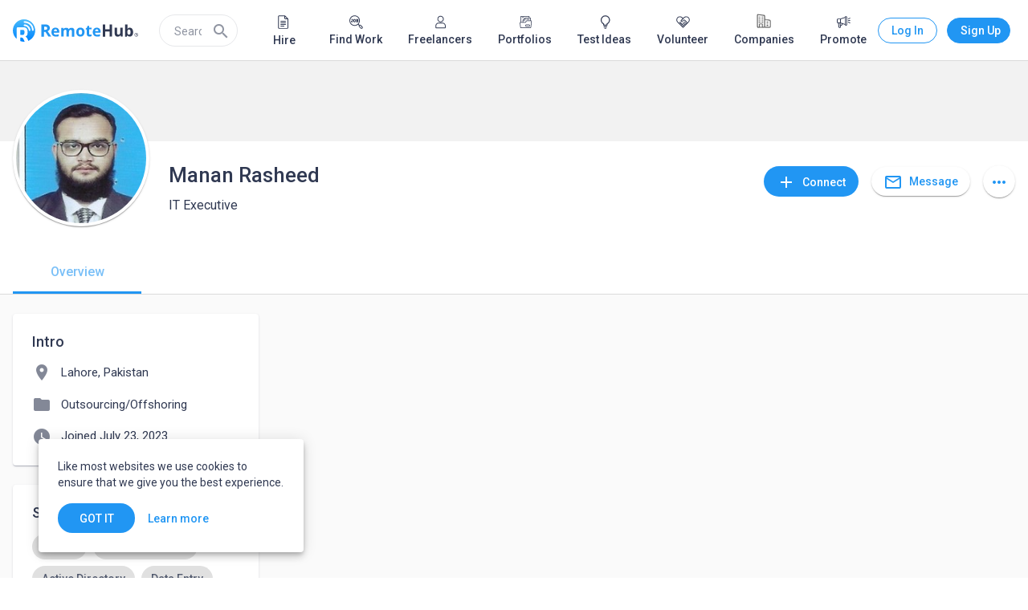

--- FILE ---
content_type: image/svg+xml
request_url: https://static.remotehub.com/smp/assets/covers/user-cover.svg
body_size: 0
content:
<svg xmlns="http://www.w3.org/2000/svg" width="1688" height="91" fill="none" viewBox="0 0 1688 91">
  <path fill="#ACACAC" fill-opacity=".1" d="M0 0h1688v91H0V0z"/>
</svg>


--- FILE ---
content_type: application/javascript
request_url: https://static.remotehub.com/smp/6265.8c1dee69406758da.js
body_size: 8842
content:
"use strict";(self.webpackChunksmp=self.webpackChunksmp||[]).push([[6265],{66305:(R,y,s)=>{s.d(y,{r:()=>_});var h=s(94650);let _=(()=>{class C{transform(m){if(!m||!m.created_at)return"";const g=this.calcDays(m.created_at);return g<1?"Today":1===g?`${g} day ago`:g<=30?`${g} days ago`:g<=61?"1 month ago":g<=365?`${Math.floor(g/31)} months ago`:g<370?(Math.floor(g/365),"1 year ago"):`${Math.floor(g/365)} year ago`}calcDays(m){const g=new Date(m),M=Math.max(0,(new Date).getTime()-g.getTime());return Math.floor(M/864e5)}}return C.\u0275fac=function(m){return new(m||C)},C.\u0275pipe=h.Yjl({name:"postedAgo",type:C,pure:!0}),C})()},66265:(R,y,s)=>{s.d(y,{l:()=>zt});var h=s(24850),_=s(75778),C=s(5154),o=s(73449),m=s(12252),g=s(7585),M=s(73776),O=s(92340),b=s(80156),I=s(95385),u=s(48349),t=s(94650),L=s(32233),v=s(97392),Z=s(11481),P=s(36895),w=s(73546),T=s(77331),E=s(10266),A=s(78007),J=s(28850),k=s(23983),j=s(94456),Q=s(17852),U=s(37571),r=s(87512);let p=(()=>{class e{constructor(){this.EntityStatus=u.A,this.EntityType=g.p,this.ServiceStatus=u.$}get statusEnum(){return this.type===g.p.Job?u.A:u.$}get open(){return this.entity.status===this.statusEnum.Open}get deleted(){return this.entity.status===this.statusEnum.Deleted}get paused(){return this.entity.status===this.statusEnum.Paused}get pending(){return this.entity.status===this.statusEnum.Pending}get closed(){return this.entity.status===this.statusEnum.Closed}get expired(){return this.type===g.p.Job&&this.entity.status===u.A.EXPIRED}get hotJob(){return this.type===g.p.Job&&this.entity.status===u.A.HOTJOB}get underReview(){return this.type===g.p.Job&&this.entity.status===u.A.UnderReview}}return e.\u0275fac=function(n){return new(n||e)},e.\u0275cmp=t.Xpm({type:e,selectors:[["smp-short-status"]],hostVars:16,hostBindings:function(n,i){2&n&&t.ekj("open",i.open)("deleted",i.deleted)("paused",i.paused)("pending",i.pending)("closed",i.closed)("expired",i.expired)("hotjob",i.hotJob)("under-review",i.underReview)},inputs:{entity:"entity",type:"type"},decls:5,vars:5,consts:[[1,"status-state"],[1,"xs",3,"status"],[1,"mat-body-1"]],template:function(n,i){1&n&&(t.TgZ(0,"span",0),t._UZ(1,"smp-entity-icon-status",1),t.TgZ(2,"span",2),t._uU(3),t.ALo(4,"statusLabel"),t.qZA()()),2&n&&(t.xp6(1),t.Q6J("status",i.entity.status),t.xp6(2),t.Oqu(t.xi3(4,2,i.entity,i.type)))},dependencies:[U.Tc,r._],styles:["[_nghost-%COMP%]{display:flex;flex-direction:column}.status-state[_ngcontent-%COMP%]{display:flex;align-items:center}.status-state[_ngcontent-%COMP%]   smp-entity-icon-status[_ngcontent-%COMP%]{margin-right:8px}.status-state[_ngcontent-%COMP%]   span[_ngcontent-%COMP%]{margin:0;line-height:16px}"],changeDetection:0}),e})();var a=s(87396),l=s(68606),f=s(65904),N=s(5917),D=s(64860),q=s(73259),W=s(66305),B=s(59470);function F(e,c){1&e&&(t.TgZ(0,"span",19),t._UZ(1,"mat-icon",20),t._uU(2," Featured"),t.qZA())}function V(e,c){1&e&&(t.TgZ(0,"span",19),t._UZ(1,"mat-icon",21),t._uU(2," Hot Job"),t.qZA())}function K(e,c){if(1&e&&(t.TgZ(0,"div",22)(1,"button",23),t._UZ(2,"mat-icon",24),t.TgZ(3,"span"),t._uU(4,"Apply Now"),t.qZA()()()),2&e){const n=t.oxw();t.xp6(1),t.Q6J("routerLink",n.detailedPageRoute+(null==n.entity?null:n.entity.ident))}}function X(e,c){if(1&e&&(t.TgZ(0,"span",31),t._UZ(1,"smp-short-status",32),t.qZA()),2&e){const n=t.oxw(3);t.xp6(1),t.Q6J("entity",n.entity)("type",n.type)}}function $(e,c){if(1&e&&(t.TgZ(0,"span",34),t._uU(1),t.ALo(2,"i18nPlural"),t.qZA()),2&e){const n=t.oxw(4);t.xp6(1),t.Oqu(t.xi3(2,1,n.entity.applications_count,n.applicationPluralMapping))}}function H(e,c){1&e&&(t.ynx(0),t.YNc(1,$,3,4,"span",33),t.BQk())}function G(e,c){if(1&e&&(t.TgZ(0,"a",10)(1,"span",36),t._uU(2),t.qZA()()),2&e){const n=t.oxw(4);t.Q6J("routerLink",n.detailedPageRoute+(null==n.entity?null:n.entity.ident))("title",n.entity.title),t.uIk("aria-label","View details for "+n.entity.title),t.xp6(2),t.hij("Repost ",n.type===n.entityType.Job?"Job":"Project","")}}function tt(e,c){1&e&&(t.ynx(0),t.YNc(1,G,3,4,"a",35),t.BQk())}function nt(e,c){if(1&e&&(t.TgZ(0,"div",28)(1,"smp-items-separator",29),t.YNc(2,X,2,2,"span",30),t.YNc(3,H,2,0,"ng-container",13),t.YNc(4,tt,2,0,"ng-container",13),t.qZA()()),2&e){const n=t.oxw(2);t.xp6(3),t.Q6J("ngIf",(null==n.entity.application_type?null:n.entity.application_type.type.id)===n.applicationTypes.OnRemoteHub&&(null==n.entity?null:n.entity.applications_count)&&n.entity.applications_count>=0),t.xp6(1),t.Q6J("ngIf",n.entity.status===n.entityStatus.Closed)}}function et(e,c){if(1&e&&t._UZ(0,"smp-promotions-button",37),2&e){const n=t.oxw(2);t.Q6J("job",n.entity)}}function ot(e,c){if(1&e&&(t.TgZ(0,"div",25),t.YNc(1,nt,5,2,"div",26),t.YNc(2,et,1,1,"smp-promotions-button",27),t.qZA()),2&e){const n=t.oxw();t.ekj("with-owner-info",n.showOwnerInfo),t.xp6(1),t.Q6J("ngIf",n.showOwnerInfo),t.xp6(1),t.Q6J("ngIf",n.entity.details&&n.entity.details.type.id!==n.freelanceType&&n.entity.status===n.entityStatus.Open&&n.isEntityOwner&&!n.isLanding)}}function it(e,c){if(1&e&&t._UZ(0,"smp-cover-preview",38),2&e){const n=t.oxw();t.Q6J("imageFile",null==n.entity?null:n.entity.cover_photo)("thumbSize",n.coverThumb.XS)("thumbSizeXs",n.coverThumb.SM)}}function at(e,c){if(1&e&&t._UZ(0,"smp-cover-preview",39),2&e){const n=t.oxw();t.Q6J("imageFile",null==n.entity?null:n.entity.cover_photo)("thumbSize",n.coverThumb.XS)("thumbSizeXs",n.coverThumb.SM)}}function ct(e,c){if(1&e&&(t.TgZ(0,"span",41),t._uU(1),t.qZA()),2&e){const n=t.oxw(2);t.xp6(1),t.Oqu(n.entity.category.name)}}function st(e,c){1&e&&(t.ynx(0),t.YNc(1,ct,2,1,"span",40),t.BQk())}function rt(e,c){if(1&e&&(t.TgZ(0,"span",43),t._uU(1),t.qZA()),2&e){const n=t.oxw().ngIf;t.xp6(1),t.hij("",n," ")}}function gt(e,c){1&e&&(t.ynx(0),t.YNc(1,rt,2,1,"span",42),t.BQk())}function lt(e,c){if(1&e&&(t.TgZ(0,"span",43),t._uU(1),t.ALo(2,"postedAgo"),t.qZA()),2&e){const n=t.oxw(2);t.ekj("in-main",n.inMain&&n.getPageWidth()>640),t.xp6(1),t.hij(" ",t.lcZ(2,3,n.entity)," ")}}function pt(e,c){1&e&&(t.ynx(0),t.YNc(1,lt,3,5,"span",44),t.BQk())}function _t(e,c){if(1&e&&(t.TgZ(0,"span",43),t._uU(1),t.ALo(2,"postedAgo"),t.qZA()),2&e){const n=t.oxw();t.xp6(1),t.Oqu(t.lcZ(2,1,n.entity))}}function mt(e,c){if(1&e&&(t.TgZ(0,"div",45),t._uU(1),t.qZA()),2&e){const n=t.oxw();t.xp6(1),t.hij(" ",n.entity.description,"")}}function dt(e,c){if(1&e&&t.GkF(0,7),2&e){t.oxw();const n=t.MAs(31);t.Q6J("ngTemplateOutlet",n)}}function ut(e,c){1&e&&t._UZ(0,"mat-icon",61)}const Ct=function(e,c){return{"with-cover":e,"sliding-title-active":c}};function Ot(e,c){if(1&e&&(t.TgZ(0,"div",57)(1,"a",58),t.ALo(2,"accountNavigation"),t.TgZ(3,"span",9),t._uU(4),t.qZA(),t.TgZ(5,"span",59),t.ALo(6,"shortAccount"),t.ALo(7,"shortAccount"),t._uU(8),t.ALo(9,"shortAccount"),t.YNc(10,ut,1,0,"mat-icon",60),t.qZA()()()),2&e){const n=t.oxw(2);let i,d,x;t.ekj("in-main",n.inMain),t.xp6(1),t.Q6J("routerLink",t.lcZ(2,10,n.entity.creator_account)),t.xp6(3),t.hij("View details for ",n.entity.title,""),t.xp6(1),t.ekj("in-main",n.inMain&&n.getPageWidth()>640),t.Q6J("title",null==(i=t.lcZ(6,12,n.entity.creator_account))?null:i.display_name)("ngClass",t.WLB(18,Ct,!!n.entity.cover_photo,(null==(d=t.lcZ(7,14,n.entity.creator_account))?null:d.display_name.length)>18&&n.inMain&&n.getPageWidth()>640)),t.xp6(3),t.hij(" ",null==(x=t.lcZ(9,16,n.entity.creator_account))?null:x.display_name," "),t.xp6(2),t.Q6J("ngIf",n.entity.creator_account.is_verified)}}function Pt(e,c){if(1&e&&t._UZ(0,"smp-short-rating",65),2&e){const n=t.oxw(3);t.Q6J("ratings",n.entity.creator_account.ratings)}}function ft(e,c){if(1&e&&(t.TgZ(0,"div",62)(1,"a",10)(2,"span",9),t._uU(3),t.qZA(),t.TgZ(4,"div",63),t._uU(5),t.qZA()(),t.YNc(6,Pt,1,1,"smp-short-rating",64),t.qZA()),2&e){const n=t.oxw(2);t.ekj("in-main",n.inMain),t.xp6(1),t.ekj("sliding-title-active",n.entity.title.length>18),t.Q6J("routerLink",n.detailedPageRoute+(null==n.entity?null:n.entity.ident))("title",n.entity.title),t.xp6(2),t.hij("View details for ",n.entity.title,""),t.xp6(1),t.ekj("in-main",n.inMain),t.xp6(1),t.Oqu(n.entity.title),t.xp6(1),t.Q6J("ngIf",n.entity.creator_account.ratings&&!n.isJobCarousel&&n.entity.creator_account.ratings.average)}}function Mt(e,c){1&e&&t._UZ(0,"mat-icon",70)}const Y=function(e){return{"with-cover":e}};function ht(e,c){if(1&e&&(t.TgZ(0,"div",66)(1,"a",67),t.ALo(2,"accountNavigation"),t.TgZ(3,"span",68),t._uU(4),t.ALo(5,"shortAccount"),t.qZA(),t.YNc(6,Mt,1,0,"mat-icon",69),t.qZA()()),2&e){const n=t.oxw(2);let i;t.ekj("in-main",n.inMain),t.xp6(1),t.Q6J("routerLink",t.lcZ(2,8,n.entity.creator_account)),t.xp6(2),t.ekj("in-main",n.inMain),t.Q6J("ngClass",t.VKq(12,Y,!!n.entity.cover_photo)),t.xp6(1),t.hij(" ",null==(i=t.lcZ(5,10,n.entity.creator_account))?null:i.display_name," "),t.xp6(2),t.Q6J("ngIf",n.entity.creator_account.is_verified)}}function yt(e,c){if(1&e&&t._UZ(0,"smp-short-rating",65),2&e){const n=t.oxw(3);t.Q6J("ratings",n.entity.creator_account.ratings)}}function xt(e,c){if(1&e&&(t.TgZ(0,"div",62)(1,"a",10)(2,"span",9),t._uU(3),t.qZA(),t.TgZ(4,"div",63),t._uU(5),t.qZA()(),t.YNc(6,yt,1,1,"smp-short-rating",64),t.qZA()),2&e){const n=t.oxw(2);t.xp6(1),t.Q6J("routerLink",n.detailedPageRoute+(null==n.entity?null:n.entity.ident))("title",n.entity.title),t.xp6(2),t.hij("View details for ",n.entity.title,""),t.xp6(2),t.Oqu(n.entity.title),t.xp6(1),t.Q6J("ngIf",n.entity.creator_account.ratings&&!n.isJobCarousel&&n.entity.creator_account.ratings.average)}}function vt(e,c){1&e&&t._UZ(0,"mat-icon",61)}function wt(e,c){if(1&e&&(t.TgZ(0,"div",66)(1,"a",47),t.ALo(2,"accountNavigation"),t.TgZ(3,"span",68),t._uU(4),t.ALo(5,"shortAccount"),t.qZA()(),t.YNc(6,vt,1,0,"mat-icon",60),t.qZA()),2&e){const n=t.oxw(2);let i;t.xp6(1),t.Q6J("routerLink",t.lcZ(2,4,n.entity.creator_account)),t.xp6(2),t.Q6J("ngClass",t.VKq(8,Y,!!n.entity.cover_photo)),t.xp6(1),t.hij(" ",null==(i=t.lcZ(5,6,n.entity.creator_account))?null:i.display_name," "),t.xp6(2),t.Q6J("ngIf",n.entity.creator_account.is_verified)}}function Tt(e,c){if(1&e&&t._UZ(0,"smp-short-rating",65),2&e){const n=t.oxw(3);t.Q6J("ratings",n.entity.creator_account.ratings)}}function bt(e,c){if(1&e&&(t.TgZ(0,"div",62)(1,"a",10)(2,"span",9),t._uU(3),t.qZA(),t.TgZ(4,"div",63),t._uU(5),t.qZA()(),t.YNc(6,Tt,1,1,"smp-short-rating",64),t.qZA()),2&e){const n=t.oxw(2);t.ekj("in-main",n.inMain),t.xp6(1),t.ekj("sliding-title-active",n.entity.title.length>18),t.Q6J("routerLink",n.detailedPageRoute+(null==n.entity?null:n.entity.ident))("title",n.entity.title),t.xp6(2),t.hij("View details for ",n.entity.title,""),t.xp6(1),t.ekj("in-main",n.inMain),t.xp6(1),t.Oqu(n.entity.title),t.xp6(1),t.Q6J("ngIf",n.entity.creator_account.ratings&&!n.isJobCarousel&&n.entity.creator_account.ratings.average)}}function It(e,c){if(1&e&&t._UZ(0,"smp-promotions-button",37),2&e){const n=t.oxw(2);t.Q6J("job",n.entity)}}function Lt(e,c){if(1&e&&(t.TgZ(0,"div",46)(1,"a",47),t.ALo(2,"accountNavigation"),t._UZ(3,"smp-avatar-preview",48),t.ALo(4,"defaultAvatar"),t.qZA(),t.TgZ(5,"div",49),t.YNc(6,Ot,11,21,"div",50),t.YNc(7,ft,7,11,"div",51),t.YNc(8,ht,7,14,"div",52),t.qZA()(),t.YNc(9,xt,7,5,"div",53),t.YNc(10,wt,7,10,"div",54),t.YNc(11,bt,7,11,"div",51),t.TgZ(12,"div",55),t._UZ(13,"smp-landings-entity-type-info",56),t.YNc(14,It,1,1,"smp-promotions-button",27),t.qZA()),2&e){const n=t.oxw();t.xp6(1),t.Q6J("routerLink",t.lcZ(2,12,n.entity.creator_account)),t.xp6(2),t.Q6J("imageFile",n.entity.creator_account.type===n.accountType.Company?n.entity.creator_account.avatar:null)("thumbSize",n.avatarThumbSize)("defaultImagePath",t.lcZ(4,14,n.entity.creator_account)),t.xp6(3),t.Q6J("ngIf",n.inMain&&n.getPageWidth()>640),t.xp6(1),t.Q6J("ngIf",n.getPageWidth()>640&&!n.inMain),t.xp6(1),t.Q6J("ngIf",!n.inMain&&n.getPageWidth()>640),t.xp6(1),t.Q6J("ngIf",n.getPageWidth()<=640),t.xp6(1),t.Q6J("ngIf",n.getPageWidth()<=640),t.xp6(1),t.Q6J("ngIf",n.getPageWidth()>640&&n.inMain),t.xp6(2),t.Q6J("entity",n.entity),t.xp6(1),t.Q6J("ngIf",n.entity.details&&n.entity.details.type.id!==n.freelanceType&&n.entity.status===n.entityStatus.Open&&n.isEntityOwner&&n.isLanding)}}function Zt(e,c){}const z=function(e){return{item:e}};function Et(e,c){if(1&e&&(t.ynx(0),t.YNc(1,Zt,0,0,"ng-template",74),t.BQk()),2&e){const n=c.$implicit,i=c.last,d=t.oxw(3);t.xp6(1),t.Q6J("ngTemplateOutlet",i?d.lastSkill:d.skill)("ngTemplateOutletContext",t.VKq(2,z,n))}}function At(e,c){if(1&e&&(t.TgZ(0,"mat-chip-list",72),t.YNc(1,Et,2,4,"ng-container",73),t.ALo(2,"slice"),t.qZA()),2&e){const n=t.oxw(2);t.xp6(1),t.Q6J("ngForOf",t.Dn7(2,1,n.entity.skills,0,n.skillsCount))}}function Jt(e,c){if(1&e&&t.YNc(0,At,3,5,"mat-chip-list",71),2&e){const n=t.oxw();t.Q6J("ngIf",!n.isJobCarousel)}}const kt=function(e){return{skills:e}};function jt(e,c){if(1&e&&(t.TgZ(0,"a",76)(1,"span",34),t._uU(2),t.qZA()()),2&e){const n=c.item,i=t.oxw(2);t.Q6J("routerLink",i.baseSkillRoute)("title",n.name)("queryParams",t.VKq(4,kt,n.id)),t.xp6(2),t.Oqu(n.name)}}function Qt(e,c){1&e&&t.YNc(0,jt,3,6,"ng-template",null,75,t.W1O)}function Ut(e,c){1&e&&t.GkF(0)}function Nt(e,c){if(1&e&&(t.TgZ(0,"a",81),t._uU(1),t.qZA()),2&e){const n=t.oxw(3);t.Q6J("routerLink",n.detailedPageRoute+(null==n.entity?null:n.entity.id)),t.xp6(1),t.hij(" +",n.entity.skills.length-n.skillsCount," ")}}function St(e,c){if(1&e&&(t.TgZ(0,"span",78),t.YNc(1,Ut,1,0,"ng-container",79),t.YNc(2,Nt,2,2,"a",80),t.qZA()),2&e){const n=c.item,i=t.oxw(2);t.xp6(1),t.Q6J("ngTemplateOutlet",i.skill)("ngTemplateOutletContext",t.VKq(3,z,n)),t.xp6(1),t.Q6J("ngIf",i.entity.skills.length-i.skillsCount>0)}}function Rt(e,c){1&e&&t.YNc(0,St,3,5,"ng-template",null,77,t.W1O)}const Yt=function(e){return{"job-carousel":e}};let zt=(()=>{class e{constructor(n,i,d){this.media=n,this.iconRegistry=i,this.sanitizer=d,this.avatarThumbSize=o.ad.MD,this.skillsCount=3,this.coverThumb=o.M4,this.entityType=g.p,this.accountType=b.EH,this.entityStatus=u.A,this.applicationPluralMapping=I.Jb.get(g.p.Application),this.applicationTypes=M.wW,this.freelanceType=M.U.Freelance,this.showOwnerInfo=!1,this.isEntityOwner=!1,this.isLanding=!1,this.isJobCarousel=!1,this.showButton=!1,this.inMain=!1,this.isInJobs=!1}getPageWidth(){return typeof window<"u"?window.innerWidth:0}ngOnInit(){this.isNotXs$=this.getIsXsMediaStream(),this.registerIcons()}getIsXsMediaStream(){return this.media.asObservable().pipe((0,h.U)(([n])=>n.mqAlias),(0,_.x)(),(0,h.U)(n=>n!==m.w.xs),(0,C.d)(1))}isLessThanSixMonths(n){if(!n)return!1;const i=new Date(n),d=new Date,x=d.getTime()-i.getTime(),S=x<=15552e6;return console.log("resultresult",S),console.log("createdAt:",n,"| created:",i,"| now:",d,"| diffMs:",x,"| <= sixMonthsMs ?",S),S}registerIcons(){this.iconRegistry.addSvgIcon("flash",this.sanitizer.bypassSecurityTrustResourceUrl(`${O.N.deployUrl}assets/icons/flash.svg`)),this.iconRegistry.addSvgIcon("flash_w",this.sanitizer.bypassSecurityTrustResourceUrl(`${O.N.deployUrl}assets/icons/flash_w.svg`)),this.iconRegistry.addSvgIcon("fire",this.sanitizer.bypassSecurityTrustResourceUrl(`${O.N.deployUrl}assets/icons/fire.svg`)),this.iconRegistry.addSvgIcon("vp_icon",this.sanitizer.bypassSecurityTrustResourceUrl(`${O.N.deployUrl}assets/icons/volunteering-icon.svg`)),this.iconRegistry.addSvgIcon("job_type_icon",this.sanitizer.bypassSecurityTrustResourceUrl(`${O.N.deployUrl}assets/icons/jobs-icon-3.svg`))}isFeaturedJob(n){return!(!n?.tags?.includes("featured")||"jobs"!==location.pathname.split("/")[1])}isHotJob(n){return!1}}return e.\u0275fac=function(n){return new(n||e)(t.Y36(L.u0),t.Y36(v.jv),t.Y36(Z.H7))},e.\u0275cmp=t.Xpm({type:e,selectors:[["smp-landings-entity"]],inputs:{entity:"entity",type:"type",baseSkillRoute:"baseSkillRoute",detailedPageRoute:"detailedPageRoute",showOwnerInfo:"showOwnerInfo",isEntityOwner:"isEntityOwner",isLanding:"isLanding",isJobCarousel:"isJobCarousel",showButton:"showButton",inMain:"inMain",isInJobs:"isInJobs"},decls:34,vars:30,consts:[[3,"ngClass"],[1,"tags-container"],["class","featured-item",4,"ngIf"],["class","button-container",4,"ngIf"],["class","header",3,"with-owner-info",4,"ngIf"],["class","xs","data-sat-id","landings-entity-cover","imageAltText","Cover Picture",3,"imageFile","thumbSize","thumbSizeXs",4,"ngIf"],[1,"creator-container"],[3,"ngTemplateOutlet"],["class","gt-xs","data-sat-id","landings-entity-cover","imageAltText","Cover Picture",3,"imageFile","thumbSize","thumbSizeXs",4,"ngIf"],[1,"visually-hidden"],[1,"entity-detailed-link",3,"routerLink","title"],[1,"header-container"],["size","4px","delimiterIndent","8px",1,"header-info"],[4,"ngIf"],["class","muted fs15",4,"ngIf"],["class","description fs15","data-sat-id","landings-entity-description",4,"ngIf"],[3,"ngTemplateOutlet",4,"ngIf"],["creator",""],["skills",""],[1,"featured-item"],["svgIcon","flash"],["svgIcon","fire"],[1,"button-container"],[1,"btn",3,"routerLink"],["svgIcon","flash_w"],[1,"header"],["class","owner-info",4,"ngIf"],[3,"job",4,"ngIf"],[1,"owner-info"],["size","4px","delimiterIndent","8px"],["class","status-state",4,"smpItemToSeparate"],[1,"status-state"],[3,"entity","type"],["class","muted",4,"smpItemToSeparate"],[1,"muted"],["class","entity-detailed-link",3,"routerLink","title",4,"smpItemToSeparate"],[1,"primary"],[3,"job"],["data-sat-id","landings-entity-cover","imageAltText","Cover Picture",1,"xs",3,"imageFile","thumbSize","thumbSizeXs"],["data-sat-id","landings-entity-cover","imageAltText","Cover Picture",1,"gt-xs",3,"imageFile","thumbSize","thumbSizeXs"],["class","muted fs15","data-sat-id","landings-entity-category",4,"smpItemToSeparate"],["data-sat-id","landings-entity-category",1,"muted","fs15"],["class","muted fs15",4,"smpItemToSeparate"],[1,"muted","fs15"],["class","muted fs15",3,"in-main",4,"smpItemToSeparate"],["data-sat-id","landings-entity-description",1,"description","fs15"],["data-sat-id","landings-entity-creator",1,"creator-info"],[3,"routerLink"],["imageAltText","User avatar",3,"imageFile","thumbSize","defaultImagePath"],[1,"flex"],["class","account-name-row","style","margin-bottom: 12px;",3,"in-main",4,"ngIf"],["class","account-name-container",3,"in-main",4,"ngIf"],["class","account-name-row",3,"in-main",4,"ngIf"],["class","account-name-container",4,"ngIf"],["class","account-name-row",4,"ngIf"],[1,"type-info-container"],[3,"entity"],[1,"account-name-row",2,"margin-bottom","12px"],[1,"account-link",3,"routerLink"],[1,"account-name","mat-body-2","fs15",3,"title","ngClass"],["matTooltip","Verified","color","primary","class","verified","svgIcon","verified",4,"ngIf"],["matTooltip","Verified","color","primary","svgIcon","verified",1,"verified"],[1,"account-name-container"],["data-sat-id","landings-entity-title",1,"title","primary"],[3,"ratings",4,"ngIf"],[3,"ratings"],[1,"account-name-row"],[1,"sub-title-card",3,"routerLink"],[1,"account-name","mat-body-2","fs15","custom",3,"ngClass"],["matTooltip","Verified","color","primary","class","verified custom-mat","svgIcon","verified",4,"ngIf"],["matTooltip","Verified","color","primary","svgIcon","verified",1,"verified","custom-mat"],["class","skills","data-sat-id","landings-entity-skills",4,"ngIf"],["data-sat-id","landings-entity-skills",1,"skills"],[4,"ngFor","ngForOf"],[3,"ngTemplateOutlet","ngTemplateOutletContext"],["skill",""],["mat-chip","",3,"routerLink","title","queryParams"],["lastSkill",""],[1,"last-skill-container"],[4,"ngTemplateOutlet","ngTemplateOutletContext"],["mat-basic-chip","","disabled","","class","muted",3,"routerLink",4,"ngIf"],["mat-basic-chip","","disabled","",1,"muted",3,"routerLink"]],template:function(n,i){if(1&n&&(t.TgZ(0,"mat-card",0)(1,"div",1),t.YNc(2,F,3,0,"span",2),t.YNc(3,V,3,0,"span",2),t.qZA(),t.TgZ(4,"mat-card-content"),t.YNc(5,K,5,1,"div",3),t.YNc(6,ot,3,4,"div",4),t.YNc(7,it,1,3,"smp-cover-preview",5),t.TgZ(8,"div",6)(9,"div"),t.GkF(10,7),t.qZA(),t.YNc(11,at,1,3,"smp-cover-preview",8),t.qZA(),t.TgZ(12,"span",9),t._uU(13),t.qZA(),t.TgZ(14,"a",10)(15,"span",9),t._uU(16),t.qZA(),t.TgZ(17,"div",11)(18,"div")(19,"smp-items-separator",12),t.YNc(20,st,2,0,"ng-container",13),t.ALo(21,"async"),t.YNc(22,gt,2,0,"ng-container",13),t.ALo(23,"shortJobPrice"),t.YNc(24,pt,2,0,"ng-container",13),t.qZA(),t.YNc(25,_t,3,3,"span",14),t.qZA()(),t.YNc(26,mt,2,1,"div",15),t.qZA(),t.YNc(27,dt,1,1,"ng-container",16),t.qZA()(),t.YNc(28,Lt,15,16,"ng-template",null,17,t.W1O),t.YNc(30,Jt,1,1,"ng-template",null,18,t.W1O),t.YNc(32,Qt,2,0,null,13),t.YNc(33,Rt,2,0,null,13)),2&n){const d=t.MAs(29);t.ekj("in-main",i.inMain&&i.getPageWidth()>640),t.Q6J("ngClass",t.VKq(28,Yt,i.isJobCarousel)),t.xp6(2),t.Q6J("ngIf",i.isFeaturedJob(i.entity)&&i.isInJobs),t.xp6(1),t.Q6J("ngIf",i.isHotJob(i.entity)&&!i.inMain),t.xp6(2),t.Q6J("ngIf",i.showButton),t.xp6(1),t.Q6J("ngIf",i.entity.details&&i.entity.details.type.id!==i.freelanceType&&i.entity.status===i.entityStatus.Open&&i.isEntityOwner&&!i.isLanding||i.showOwnerInfo),t.xp6(1),t.Q6J("ngIf",null==i.entity?null:i.entity.cover_photo),t.xp6(3),t.Q6J("ngTemplateOutlet",d),t.xp6(1),t.Q6J("ngIf",null==i.entity?null:i.entity.cover_photo),t.xp6(2),t.hij("View details for ",i.entity.title,""),t.xp6(1),t.Q6J("routerLink",i.detailedPageRoute+(null==i.entity?null:i.entity.ident))("title",i.entity.title),t.xp6(2),t.hij("View details for ",i.entity.title,""),t.xp6(3),t.ekj("in-main",i.inMain&&i.getPageWidth()>640),t.xp6(1),t.Q6J("ngIf",i.type===i.entityType.VolunteerProject||t.lcZ(21,24,i.isNotXs$)),t.xp6(2),t.Q6J("ngIf",i.type===i.entityType.Job&&t.lcZ(23,26,i.entity)),t.xp6(2),t.Q6J("ngIf",i.isLessThanSixMonths(i.entity.created_at)),t.xp6(1),t.Q6J("ngIf",i.inMain&&i.getPageWidth()>640),t.xp6(1),t.Q6J("ngIf",!i.isJobCarousel),t.xp6(1),t.Q6J("ngIf",null==i.entity.skills?null:i.entity.skills.length),t.xp6(5),t.Q6J("ngIf",!i.isJobCarousel),t.xp6(1),t.Q6J("ngIf",!i.isJobCarousel)}},dependencies:[P.mk,P.sg,P.O5,P.tP,v.Hw,w.a8,w.dn,T.qn,T.HS,E.gM,A.J,J.v,k.A,j.r,Q.v,p,a.rH,a.yS,l.C,f.g,P.Ov,P.OU,P.Gx,N.h,D.J,q.w,W.r,B.x],styles:["@media (max-width: 599.9px){[_nghost-%COMP%]   .gt-xs[_ngcontent-%COMP%]{display:none}}@media (min-width: 600px){[_nghost-%COMP%]   .gt-xs[_ngcontent-%COMP%]{display:block}}@media (min-width: 0) and (max-width: 599.9px){[_nghost-%COMP%]   .xs[_ngcontent-%COMP%]{display:block}}@media (min-width: 600px){[_nghost-%COMP%]   .xs[_ngcontent-%COMP%]{display:none}}[_nghost-%COMP%]{-moz-user-select:none;user-select:none;-webkit-user-select:none}[_nghost-%COMP%]   mat-card[_ngcontent-%COMP%]{padding:24px}[_nghost-%COMP%]   mat-card.in-main[_ngcontent-%COMP%]{height:233px}[_nghost-%COMP%]   mat-card[_ngcontent-%COMP%]   .visually-hidden[_ngcontent-%COMP%]{position:absolute!important;height:1px;width:1px;overflow:hidden;clip:rect(1px,1px,1px,1px);white-space:nowrap}[_nghost-%COMP%]   mat-card[_ngcontent-%COMP%]   .tags-container[_ngcontent-%COMP%]{display:flex;justify-content:center;align-items:center;position:absolute;right:5px;top:0;z-index:1;gap:8px}[_nghost-%COMP%]   mat-card[_ngcontent-%COMP%]   .tags-container[_ngcontent-%COMP%]   .featured-item[_ngcontent-%COMP%]{color:#2196f3;border-radius:0 0 10px 10px;padding:5px 10px;font-size:12px;text-transform:uppercase;margin-right:35px}[_nghost-%COMP%]   mat-card[_ngcontent-%COMP%]   .tags-container[_ngcontent-%COMP%]   .featured-item[_ngcontent-%COMP%]   .mat-icon[_ngcontent-%COMP%]{width:12px;height:12px;margin-bottom:-2px}[_nghost-%COMP%]   mat-card[_ngcontent-%COMP%]   mat-card-content[_ngcontent-%COMP%]   .button-container[_ngcontent-%COMP%]{left:65%;display:flex;justify-content:end;position:absolute}@media (max-width: 640px){[_nghost-%COMP%]   mat-card[_ngcontent-%COMP%]   mat-card-content[_ngcontent-%COMP%]   .button-container[_ngcontent-%COMP%]{left:55%}}[_nghost-%COMP%]   mat-card[_ngcontent-%COMP%]   mat-card-content[_ngcontent-%COMP%]   .button-container[_ngcontent-%COMP%]   .btn[_ngcontent-%COMP%]{cursor:pointer;padding:7.5px 18px;display:flex;align-items:center;background:#2196F3;text-align:left;border:none;border-radius:50px;margin-top:7px}[_nghost-%COMP%]   mat-card[_ngcontent-%COMP%]   mat-card-content[_ngcontent-%COMP%]   .button-container[_ngcontent-%COMP%]   .btn[_ngcontent-%COMP%]   mat-icon[_ngcontent-%COMP%]{height:13.41px;width:13.41px}[_nghost-%COMP%]   mat-card[_ngcontent-%COMP%]   mat-card-content[_ngcontent-%COMP%]   .button-container[_ngcontent-%COMP%]   .btn[_ngcontent-%COMP%]   span[_ngcontent-%COMP%]{color:#fff;font-family:Roboto;font-size:14px;font-weight:500;line-height:16.41px}[_nghost-%COMP%]   mat-card[_ngcontent-%COMP%]   mat-card-content[_ngcontent-%COMP%]   .header[_ngcontent-%COMP%]{display:flex;flex-direction:row;justify-content:flex-end;display:inline-flex;width:100%;height:36px}[_nghost-%COMP%]   mat-card[_ngcontent-%COMP%]   mat-card-content[_ngcontent-%COMP%]   .header.with-owner-info[_ngcontent-%COMP%]{justify-content:space-between}[_nghost-%COMP%]   mat-card[_ngcontent-%COMP%]   mat-card-content[_ngcontent-%COMP%]   .owner-info[_ngcontent-%COMP%]{margin-bottom:24px}[_nghost-%COMP%]   mat-card[_ngcontent-%COMP%]   mat-card-content[_ngcontent-%COMP%]   .status-state[_ngcontent-%COMP%]{display:flex;align-items:center}[_nghost-%COMP%]   mat-card[_ngcontent-%COMP%]   mat-card-content[_ngcontent-%COMP%]   .status-state[_ngcontent-%COMP%]   smp-entity-icon-status[_ngcontent-%COMP%]{margin-right:8px}[_nghost-%COMP%]   mat-card[_ngcontent-%COMP%]   mat-card-content[_ngcontent-%COMP%]   .repost[_ngcontent-%COMP%]{text-transform:capitalize;font-weight:500}[_nghost-%COMP%]   mat-card[_ngcontent-%COMP%]   mat-card-content[_ngcontent-%COMP%]   .creator-info[_ngcontent-%COMP%]{display:flex;flex-direction:row;align-items:center;margin:0 0 14px}[_nghost-%COMP%]   mat-card[_ngcontent-%COMP%]   mat-card-content[_ngcontent-%COMP%]   .creator-info[_ngcontent-%COMP%]   smp-avatar-preview[_ngcontent-%COMP%]{width:52px;min-width:52px;height:52px;margin:0 14px 0 0;align-self:flex-start}[_nghost-%COMP%]   mat-card[_ngcontent-%COMP%]   mat-card-content[_ngcontent-%COMP%]   .creator-info[_ngcontent-%COMP%]   .account-name-container[_ngcontent-%COMP%]{display:flex;flex-direction:column;justify-content:center}[_nghost-%COMP%]   mat-card[_ngcontent-%COMP%]   mat-card-content[_ngcontent-%COMP%]   .creator-info[_ngcontent-%COMP%]   .account-name-container[_ngcontent-%COMP%]   .account-name[_ngcontent-%COMP%]{display:inline-block;overflow:hidden;text-overflow:ellipsis;max-width:150px}[_nghost-%COMP%]   mat-card[_ngcontent-%COMP%]   mat-card-content[_ngcontent-%COMP%]   .creator-info[_ngcontent-%COMP%]   .account-name-container[_ngcontent-%COMP%]   .account-name.in-main[_ngcontent-%COMP%]{font-family:Roboto;font-size:21.22px!important;font-weight:500!important;line-height:28.29px!important;text-align:left!important}[_nghost-%COMP%]   mat-card[_ngcontent-%COMP%]   mat-card-content[_ngcontent-%COMP%]   .creator-info[_ngcontent-%COMP%]   .account-name-container[_ngcontent-%COMP%]   .verified[_ngcontent-%COMP%]{width:16px;min-width:16px;height:16px;line-height:16px;font-size:16px;line-height:inherit;margin:0 0 0 4px}[_nghost-%COMP%]   mat-card[_ngcontent-%COMP%]   mat-card-content[_ngcontent-%COMP%]   .entity-detailed-link[_ngcontent-%COMP%]{display:block;text-decoration:none;color:inherit}[_nghost-%COMP%]   mat-card[_ngcontent-%COMP%]   mat-card-content[_ngcontent-%COMP%]   .title[_ngcontent-%COMP%]{font-size:18px;font-weight:500;line-height:1.33;word-break:break-word;word-break:break-word!important;margin:3px 0 6px}[_nghost-%COMP%]   mat-card[_ngcontent-%COMP%]   mat-card-content[_ngcontent-%COMP%]   .title.in-main[_ngcontent-%COMP%]{font-size:20px!important;font-weight:500!important;line-height:23.44px!important;text-align:left!important}[_nghost-%COMP%]   mat-card[_ngcontent-%COMP%]   mat-card-content[_ngcontent-%COMP%]   smp-job-location-preview[_ngcontent-%COMP%], [_nghost-%COMP%]   mat-card[_ngcontent-%COMP%]   mat-card-content[_ngcontent-%COMP%]   .location[_ngcontent-%COMP%], [_nghost-%COMP%]   mat-card[_ngcontent-%COMP%]   mat-card-content[_ngcontent-%COMP%]   .type[_ngcontent-%COMP%]{display:inline-flex;margin:0 12px 10px 0}[_nghost-%COMP%]   mat-card[_ngcontent-%COMP%]   mat-card-content[_ngcontent-%COMP%]   smp-job-location-preview[_ngcontent-%COMP%]   span[_ngcontent-%COMP%], [_nghost-%COMP%]   mat-card[_ngcontent-%COMP%]   mat-card-content[_ngcontent-%COMP%]   .location[_ngcontent-%COMP%]   span[_ngcontent-%COMP%], [_nghost-%COMP%]   mat-card[_ngcontent-%COMP%]   mat-card-content[_ngcontent-%COMP%]   .type[_ngcontent-%COMP%]   span[_ngcontent-%COMP%]{line-height:16px}[_nghost-%COMP%]   mat-card[_ngcontent-%COMP%]   mat-card-content[_ngcontent-%COMP%]   .type[_ngcontent-%COMP%]   mat-icon[_ngcontent-%COMP%]{margin:0 6px 0 0}[_nghost-%COMP%]   mat-card[_ngcontent-%COMP%]   mat-card-content[_ngcontent-%COMP%]   smp-items-separator[_ngcontent-%COMP%]{margin:0 0 12px}[_nghost-%COMP%]   mat-card[_ngcontent-%COMP%]   mat-card-content[_ngcontent-%COMP%]   smp-items-separator[_ngcontent-%COMP%]   span.in-main[_ngcontent-%COMP%]{display:none}[_nghost-%COMP%]   mat-card[_ngcontent-%COMP%]   mat-card-content[_ngcontent-%COMP%]   smp-items-separator.in-main[_ngcontent-%COMP%]{margin-bottom:27px!important}[_nghost-%COMP%]   mat-card[_ngcontent-%COMP%]   mat-card-content[_ngcontent-%COMP%]   smp-items-separator[_ngcontent-%COMP%]   mat-icon[_ngcontent-%COMP%]{width:16px;min-width:16px;height:16px;line-height:16px;font-size:16px;margin:0 4px 0 0;top:2px;position:relative}[_nghost-%COMP%]   mat-card[_ngcontent-%COMP%]   mat-card-content[_ngcontent-%COMP%]   smp-cover-preview[_ngcontent-%COMP%]{width:291px;min-width:291px;height:125px;border-radius:4px;margin:0 0 0 16px}[_nghost-%COMP%]   mat-card[_ngcontent-%COMP%]   mat-card-content[_ngcontent-%COMP%]   .header-container[_ngcontent-%COMP%]{display:flex;flex-direction:row;justify-content:space-between}[_nghost-%COMP%]   mat-card[_ngcontent-%COMP%]   mat-card-content[_ngcontent-%COMP%]   .description[_ngcontent-%COMP%]{display:-webkit-box;-webkit-line-clamp:3;-webkit-box-orient:vertical;overflow:hidden;word-break:break-word;line-height:1.5}[_nghost-%COMP%]   mat-card[_ngcontent-%COMP%]   mat-card-content[_ngcontent-%COMP%]   .type-info-container[_ngcontent-%COMP%]{margin-bottom:4px}[_nghost-%COMP%]   mat-card[_ngcontent-%COMP%]   mat-card-content[_ngcontent-%COMP%]   .description[_ngcontent-%COMP%], [_nghost-%COMP%]   mat-card[_ngcontent-%COMP%]   mat-card-content[_ngcontent-%COMP%]   .header-info[_ngcontent-%COMP%], [_nghost-%COMP%]   mat-card[_ngcontent-%COMP%]   mat-card-content[_ngcontent-%COMP%]   .type-info-container[_ngcontent-%COMP%]{margin-left:66px}[_nghost-%COMP%]   mat-card[_ngcontent-%COMP%]   mat-card-content[_ngcontent-%COMP%]   .skills[_ngcontent-%COMP%]{display:block;margin-left:66px;margin-top:16px}[_nghost-%COMP%]   mat-card[_ngcontent-%COMP%]   mat-card-content[_ngcontent-%COMP%]   mat-chip-list[_ngcontent-%COMP%]:focus{outline:none}[_nghost-%COMP%]   mat-card[_ngcontent-%COMP%]   mat-card-content[_ngcontent-%COMP%]   mat-chip-list[_ngcontent-%COMP%]   a[mat-chip][_ngcontent-%COMP%]{cursor:pointer;text-decoration:none;color:inherit}[_nghost-%COMP%]   mat-card[_ngcontent-%COMP%]   mat-card-content[_ngcontent-%COMP%]   mat-chip-list[_ngcontent-%COMP%]   .last-skill-container[_ngcontent-%COMP%]{display:flex;flex-direction:row}[_nghost-%COMP%]   mat-card[_ngcontent-%COMP%]   mat-card-content[_ngcontent-%COMP%]   mat-chip-list[_ngcontent-%COMP%]   a[mat-basic-chip][_ngcontent-%COMP%]{margin:4px;padding:7px 12px;border-radius:16px;border-style:solid;border-width:1px;cursor:pointer;min-height:32px;height:1px;box-sizing:border-box;text-decoration:none}[_nghost-%COMP%]   mat-card[_ngcontent-%COMP%]   mat-card-content[_ngcontent-%COMP%]   mat-chip-list[_ngcontent-%COMP%]   a[mat-basic-chip][_ngcontent-%COMP%]:focus{outline:none}.type-info-container[_ngcontent-%COMP%]{display:flex;flex-direction:row;justify-content:space-between}.type-info-container[_ngcontent-%COMP%]   smp-promotions-button[_ngcontent-%COMP%]{height:36px;position:absolute;right:24px}.creator-container[_ngcontent-%COMP%]{display:flex;justify-content:space-between}smp-promotions-button[_ngcontent-%COMP%]{display:flex}a[_ngcontent-%COMP%]{text-decoration:none;color:inherit}.sub-title-card[_ngcontent-%COMP%]{display:flex;align-items:center;margin-top:3px}.custom-mat[_ngcontent-%COMP%]{height:16px!important}.fs15[_ngcontent-%COMP%]{font-size:14px}.fs15.custom[_ngcontent-%COMP%]{display:flex;align-items:center;max-width:220px;overflow:hidden;text-overflow:ellipsis;vertical-align:middle;display:inline-block;white-space:nowrap}.fs15.in-main[_ngcontent-%COMP%]{font-family:Roboto;font-size:21.22px!important;font-weight:500!important;line-height:28.29px!important;text-align:left!important;margin-bottom:12px}@media (min-width: 1280px){mat-card[_ngcontent-%COMP%]   mat-card-content[_ngcontent-%COMP%]   .creator-info[_ngcontent-%COMP%]   .account-name-container[_ngcontent-%COMP%]   .account-name[_ngcontent-%COMP%]{max-width:700px;overflow:hidden;text-overflow:ellipsis;white-space:nowrap}mat-card[_ngcontent-%COMP%]   mat-card-content[_ngcontent-%COMP%]   .creator-info[_ngcontent-%COMP%]   .account-name-container[_ngcontent-%COMP%]   .account-name.in-main[_ngcontent-%COMP%]{font-family:Roboto;font-size:21.22px!important;font-weight:500!important;line-height:28.29px!important;text-align:left!important}mat-card[_ngcontent-%COMP%]   mat-card-content[_ngcontent-%COMP%]   .creator-info[_ngcontent-%COMP%]   .account-name-container[_ngcontent-%COMP%]   .account-name.with-cover[_ngcontent-%COMP%]{max-width:500px;overflow:hidden;text-overflow:ellipsis;white-space:nowrap}}@media (min-width: 960px) and (max-width: 1279.9px){mat-card[_ngcontent-%COMP%]   mat-card-content[_ngcontent-%COMP%]   .creator-info[_ngcontent-%COMP%]   .account-name-container[_ngcontent-%COMP%]   .account-name[_ngcontent-%COMP%]{max-width:calc(100vw - 500px);overflow:hidden;text-overflow:ellipsis;white-space:nowrap}mat-card[_ngcontent-%COMP%]   mat-card-content[_ngcontent-%COMP%]   .creator-info[_ngcontent-%COMP%]   .account-name-container[_ngcontent-%COMP%]   .account-name.in-main[_ngcontent-%COMP%]{font-family:Roboto;font-size:21.22px!important;font-weight:500!important;line-height:28.29px!important;text-align:left!important}mat-card[_ngcontent-%COMP%]   mat-card-content[_ngcontent-%COMP%]   .creator-info[_ngcontent-%COMP%]   .account-name-container[_ngcontent-%COMP%]   .account-name.with-cover[_ngcontent-%COMP%]{max-width:calc(100vw - 700px);overflow:hidden;text-overflow:ellipsis;white-space:nowrap}}@media (min-width: 600px) and (max-width: 959.9px){mat-card[_ngcontent-%COMP%]   mat-card-content[_ngcontent-%COMP%]   .creator-info[_ngcontent-%COMP%]   .account-name-container[_ngcontent-%COMP%]   .account-name[_ngcontent-%COMP%]{max-width:calc(100vw - 160px);overflow:hidden;text-overflow:ellipsis;white-space:nowrap}mat-card[_ngcontent-%COMP%]   mat-card-content[_ngcontent-%COMP%]   .creator-info[_ngcontent-%COMP%]   .account-name-container[_ngcontent-%COMP%]   .account-name.in-main[_ngcontent-%COMP%]{font-family:Roboto;font-size:21.22px!important;font-weight:500!important;line-height:28.29px!important;text-align:left!important}mat-card[_ngcontent-%COMP%]   mat-card-content[_ngcontent-%COMP%]   .creator-info[_ngcontent-%COMP%]   .account-name-container[_ngcontent-%COMP%]   .account-name.with-cover[_ngcontent-%COMP%]{max-width:calc(100vw - 470px);overflow:hidden;text-overflow:ellipsis;white-space:nowrap}}@media (min-width: 0) and (max-width: 599.9px){[_nghost-%COMP%]   mat-card[_ngcontent-%COMP%]   mat-card-content[_ngcontent-%COMP%]   .header[_ngcontent-%COMP%]{flex-direction:column;height:auto;height:initial;margin-bottom:24px}[_nghost-%COMP%]   mat-card[_ngcontent-%COMP%]   mat-card-content[_ngcontent-%COMP%]   .header[_ngcontent-%COMP%]   .owner-info[_ngcontent-%COMP%]{margin:0}[_nghost-%COMP%]   mat-card[_ngcontent-%COMP%]   mat-card-content[_ngcontent-%COMP%]   .header[_ngcontent-%COMP%]   smp-promotions-button[_ngcontent-%COMP%]{margin:16px 0 0}[_nghost-%COMP%]   mat-card[_ngcontent-%COMP%]   mat-card-content[_ngcontent-%COMP%]   .description[_ngcontent-%COMP%], [_nghost-%COMP%]   mat-card[_ngcontent-%COMP%]   mat-card-content[_ngcontent-%COMP%]   .header-info[_ngcontent-%COMP%], [_nghost-%COMP%]   mat-card[_ngcontent-%COMP%]   mat-card-content[_ngcontent-%COMP%]   .type-info-container[_ngcontent-%COMP%], [_nghost-%COMP%]   mat-card[_ngcontent-%COMP%]   mat-card-content[_ngcontent-%COMP%]   .skills[_ngcontent-%COMP%]{margin-left:0}[_nghost-%COMP%]   mat-card[_ngcontent-%COMP%]   mat-card-content[_ngcontent-%COMP%]   .creator-info[_ngcontent-%COMP%]   .account-name-container[_ngcontent-%COMP%]   .account-name[_ngcontent-%COMP%]{max-width:calc(100vw - 160px);overflow:hidden;text-overflow:ellipsis;white-space:nowrap}[_nghost-%COMP%]   mat-card[_ngcontent-%COMP%]   mat-card-content[_ngcontent-%COMP%]   .creator-info[_ngcontent-%COMP%]   .account-name-container[_ngcontent-%COMP%]   .account-name.in-main[_ngcontent-%COMP%]{font-family:Roboto;font-size:21.22px!important;font-weight:500!important;line-height:28.29px!important;text-align:left!important}[_nghost-%COMP%]   mat-card[_ngcontent-%COMP%]   mat-card-content[_ngcontent-%COMP%]   smp-cover-preview[_ngcontent-%COMP%]{width:100%;height:165px;margin:0 0 10px}[_nghost-%COMP%]   mat-card[_ngcontent-%COMP%]   mat-card-content[_ngcontent-%COMP%]   .header-container[_ngcontent-%COMP%]{flex-direction:column-reverse;margin:0 0 16px}[_nghost-%COMP%]   mat-card[_ngcontent-%COMP%]   mat-card-content[_ngcontent-%COMP%]   smp-items-separator[_ngcontent-%COMP%]{margin:0}}@media (max-width: 959.9px){.type-info-container[_ngcontent-%COMP%]{flex-direction:column}.type-info-container[_ngcontent-%COMP%]   smp-promotions-button[_ngcontent-%COMP%]{position:relative;right:auto;right:initial}}[_nghost-%COMP%]   mat-card.job-carousel[_ngcontent-%COMP%]{padding-top:29px;padding-bottom:10px;transform:scale(.95);margin-right:-6px!important;box-shadow:0 6px 5px -1px #30395233,0 1px 1px #30395224,0 1px 3px #3039521f}[_nghost-%COMP%]   mat-card.job-carousel[_ngcontent-%COMP%]   mat-card-content[_ngcontent-%COMP%]   .creator-container[_ngcontent-%COMP%]   .creator-info[_ngcontent-%COMP%]{flex-direction:row;align-items:center;margin-bottom:10px}[_nghost-%COMP%]   mat-card.job-carousel[_ngcontent-%COMP%]   mat-card-content[_ngcontent-%COMP%]   .creator-container[_ngcontent-%COMP%]   .creator-info[_ngcontent-%COMP%]   .flex[_ngcontent-%COMP%]   .account-name-container[_ngcontent-%COMP%]   .entity-detailed-link[_ngcontent-%COMP%]{overflow:hidden;white-space:nowrap}[_nghost-%COMP%]   mat-card.job-carousel[_ngcontent-%COMP%]   mat-card-content[_ngcontent-%COMP%]   .creator-container[_ngcontent-%COMP%]   .creator-info[_ngcontent-%COMP%]   .flex[_ngcontent-%COMP%]   .account-name-container[_ngcontent-%COMP%]   .entity-detailed-link.sliding-title-active[_ngcontent-%COMP%]   .title[_ngcontent-%COMP%]{display:inline-block;padding-left:100%;animation:slide 5s linear infinite}@keyframes slide{0%{transform:translate(0)}to{transform:translate(-100%)}}[_nghost-%COMP%]   mat-card.job-carousel[_ngcontent-%COMP%]   mat-card-content[_ngcontent-%COMP%]   .creator-container[_ngcontent-%COMP%]   .creator-info[_ngcontent-%COMP%]   .flex[_ngcontent-%COMP%]   .account-name-container[_ngcontent-%COMP%]   .title.in-main[_ngcontent-%COMP%]{display:inline-block;font-size:20px;margin-top:5px;color:inherit;white-space:nowrap;text-overflow:initial!important;max-width:180px;overflow:hidden}[_nghost-%COMP%]   mat-card.job-carousel[_ngcontent-%COMP%]   mat-card-content[_ngcontent-%COMP%]   .creator-container[_ngcontent-%COMP%]   .creator-info[_ngcontent-%COMP%]   .flex[_ngcontent-%COMP%]   .account-name-row[_ngcontent-%COMP%]{display:flex;align-items:center}[_nghost-%COMP%]   mat-card.job-carousel[_ngcontent-%COMP%]   mat-card-content[_ngcontent-%COMP%]   .creator-container[_ngcontent-%COMP%]   .creator-info[_ngcontent-%COMP%]   .flex[_ngcontent-%COMP%]   .account-name-row.in-main[_ngcontent-%COMP%]{margin-bottom:-4px!important}[_nghost-%COMP%]   mat-card.job-carousel[_ngcontent-%COMP%]   mat-card-content[_ngcontent-%COMP%]   .creator-container[_ngcontent-%COMP%]   .creator-info[_ngcontent-%COMP%]   .flex[_ngcontent-%COMP%]   .account-name-row[_ngcontent-%COMP%]   .account-link[_ngcontent-%COMP%]{max-width:180px;overflow:hidden;position:relative;display:inline-block}[_nghost-%COMP%]   mat-card.job-carousel[_ngcontent-%COMP%]   mat-card-content[_ngcontent-%COMP%]   .creator-container[_ngcontent-%COMP%]   .creator-info[_ngcontent-%COMP%]   .flex[_ngcontent-%COMP%]   .account-name-row[_ngcontent-%COMP%]   .account-link[_ngcontent-%COMP%]   .account-name[_ngcontent-%COMP%]{white-space:nowrap;display:inline-block;transition:transform .5s linear}[_nghost-%COMP%]   mat-card.job-carousel[_ngcontent-%COMP%]   mat-card-content[_ngcontent-%COMP%]   .creator-container[_ngcontent-%COMP%]   .creator-info[_ngcontent-%COMP%]   .flex[_ngcontent-%COMP%]   .account-name-row[_ngcontent-%COMP%]   .account-link[_ngcontent-%COMP%]   .account-name.in-main[_ngcontent-%COMP%]{font-family:Roboto;font-size:21.22px!important;font-weight:500!important;line-height:28.29px!important;text-align:left!important}[_nghost-%COMP%]   mat-card.job-carousel[_ngcontent-%COMP%]   mat-card-content[_ngcontent-%COMP%]   .creator-container[_ngcontent-%COMP%]   .creator-info[_ngcontent-%COMP%]   .flex[_ngcontent-%COMP%]   .account-name-row[_ngcontent-%COMP%]   .account-link[_ngcontent-%COMP%]   .account-name.sliding-title-active[_ngcontent-%COMP%]{animation:slide 5s linear infinite}[_nghost-%COMP%]   mat-card.job-carousel[_ngcontent-%COMP%]   mat-card-content[_ngcontent-%COMP%]   .creator-container[_ngcontent-%COMP%]   .creator-info[_ngcontent-%COMP%]   .flex[_ngcontent-%COMP%]   .account-name-row[_ngcontent-%COMP%]   .account-link[_ngcontent-%COMP%]   .verified[_ngcontent-%COMP%]{width:20px;min-width:20px;height:20px;line-height:20px;font-size:20px;line-height:inherit;margin-left:4px;vertical-align:middle}@keyframes slide{0%{transform:translate(100%)}to{transform:translate(-100%)}}[_nghost-%COMP%]   mat-card.job-carousel[_ngcontent-%COMP%]   mat-card-content[_ngcontent-%COMP%]   .creator-container[_ngcontent-%COMP%]   .account-name-container[_ngcontent-%COMP%]{max-width:180px}[_nghost-%COMP%]   mat-card.job-carousel[_ngcontent-%COMP%]   mat-card-content[_ngcontent-%COMP%]   .creator-container[_ngcontent-%COMP%]   .account-name-container[_ngcontent-%COMP%]   .title[_ngcontent-%COMP%]{font-size:20px;margin-top:5px;color:inherit;white-space:nowrap;text-overflow:ellipsis;overflow:hidden}[_nghost-%COMP%]   mat-card.job-carousel[_ngcontent-%COMP%]   mat-card-content[_ngcontent-%COMP%]   .creator-container[_ngcontent-%COMP%]   .account-name-container[_ngcontent-%COMP%]   .title.in-main[_ngcontent-%COMP%]{max-width:280px}@media (max-width: 640px){[_nghost-%COMP%]   mat-card.job-carousel[_ngcontent-%COMP%]   mat-card-content[_ngcontent-%COMP%]   .creator-container[_ngcontent-%COMP%]   .account-name-container[_ngcontent-%COMP%]   .title[_ngcontent-%COMP%]{max-width:250px}[_nghost-%COMP%]   mat-card.job-carousel[_ngcontent-%COMP%]   mat-card-content[_ngcontent-%COMP%]   .creator-container[_ngcontent-%COMP%]   .account-name-container[_ngcontent-%COMP%]   .title.in-main[_ngcontent-%COMP%]{font-size:14.22px!important}}[_nghost-%COMP%]   mat-card.job-carousel[_ngcontent-%COMP%]   mat-card-content[_ngcontent-%COMP%]   .creator-container[_ngcontent-%COMP%]   .type-info-container[_ngcontent-%COMP%]{margin-left:0}[_nghost-%COMP%]   mat-card.job-carousel[_ngcontent-%COMP%]   mat-card-content[_ngcontent-%COMP%]   .creator-container[_ngcontent-%COMP%]   .type-info-container[_ngcontent-%COMP%]   .mat-chip[_ngcontent-%COMP%]{font-size:13px}[_nghost-%COMP%]   mat-card.job-carousel[_ngcontent-%COMP%]   mat-card-content[_ngcontent-%COMP%]   .creator-container[_ngcontent-%COMP%] + .entity-detailed-link[_ngcontent-%COMP%]   .header-info[_ngcontent-%COMP%]{margin-left:0;margin-bottom:0}"],changeDetection:0}),e})()},68606:(R,y,s)=>{s.d(y,{C:()=>U});var h=s(7585),_=s(73776),C=s(80156),o=s(94650),m=s(36895),g=s(97392),M=s(77331),O=s(87396),b=s(32897);function I(r,p){1&r&&o.GkF(0)}const u=function(r){return{type_ids:r}},t=function(){return{enableRipple:!0}};function L(r,p){if(1&r&&(o.ynx(0),o.TgZ(1,"a",6),o._UZ(2,"span",7),o.YNc(3,I,1,0,"ng-container",8),o.qZA(),o.BQk()),2&r){const a=o.oxw().ngIf,l=o.MAs(3),f=o.oxw();o.xp6(1),o.Q6J("routerLink",f.basePath)("queryParams",o.VKq(4,u,a.id)),o.xp6(2),o.Q6J("ngTemplateOutlet",l)("ngTemplateOutletContext",o.DdM(6,t))}}function v(r,p){if(1&r&&(o.TgZ(0,"mat-basic-chip",9),o._uU(1),o.qZA()),2&r){const a=p.enableRipple,l=o.oxw().ngIf;o.Q6J("ngClass",l.class)("disableRipple",!a),o.xp6(1),o.hij(" ",l.label," ")}}function Z(r,p){if(1&r&&(o.ynx(0),o.YNc(1,L,4,7,"ng-container",0),o.YNc(2,v,2,3,"ng-template",null,5,o.W1O),o.BQk()),2&r){const a=o.MAs(3),l=o.oxw();o.xp6(1),o.Q6J("ngIf",l.withLinks)("ngIfElse",a)}}function P(r,p){1&r&&o.GkF(0)}const w=function(r){return{location_type_ids:r}};function T(r,p){if(1&r&&(o.ynx(0),o.TgZ(1,"a",6),o._UZ(2,"span",7),o.YNc(3,P,1,0,"ng-container",8),o.qZA(),o.BQk()),2&r){const a=o.oxw().ngIf,l=o.MAs(3),f=o.oxw();o.xp6(1),o.Q6J("routerLink",f.basePath)("queryParams",o.VKq(4,w,a.id)),o.xp6(2),o.Q6J("ngTemplateOutlet",l)("ngTemplateOutletContext",o.DdM(6,t))}}function E(r,p){if(1&r&&(o.TgZ(0,"mat-basic-chip",9),o._uU(1),o.qZA()),2&r){const a=p.enableRipple,l=o.oxw().ngIf;o.Q6J("ngClass",l.class)("disableRipple",!a),o.xp6(1),o.hij(" ",l.label," ")}}function A(r,p){if(1&r&&(o.ynx(0),o.YNc(1,T,4,7,"ng-container",0),o.YNc(2,E,2,3,"ng-template",null,10,o.W1O),o.BQk()),2&r){const a=o.MAs(3),l=o.oxw();o.xp6(1),o.Q6J("ngIf",l.withLinks)("ngIfElse",a)}}function J(r,p){if(1&r&&(o.TgZ(0,"div",11)(1,"mat-icon"),o._uU(2,"location_on"),o.qZA(),o.TgZ(3,"span",12),o._uU(4),o.ALo(5,"memoize"),o.qZA()()),2&r){const a=o.oxw();o.xp6(4),o.hij(" ",o.Dn7(5,1,a.getLocation,a.entity.location,!1),"")}}function k(r,p){if(1&r&&(o.TgZ(0,"div",14)(1,"mat-icon"),o._uU(2,"location_on"),o.qZA(),o.TgZ(3,"span",15),o._uU(4),o.qZA()()),2&r){const a=o.oxw(2);o.xp6(4),o.Oqu(null==a.entity.creator_account.location||null==a.entity.creator_account.location.country?null:a.entity.creator_account.location.country.value)}}function j(r,p){if(1&r&&o.YNc(0,k,5,1,"div",13),2&r){const a=o.oxw();o.Q6J("ngIf",null==a.entity.creator_account.location||null==a.entity.creator_account.location.country?null:a.entity.creator_account.location.country.value)}}function Q(r,p){1&r&&(o.TgZ(0,"mat-basic-chip",16),o._uU(1,"Volunteer Project"),o.qZA())}let U=(()=>{class r{constructor(){this.entityType=h.p,this.accountType=C.EH,this.withLinks=!1}getJobInfo(a){if(a)switch(a.type.id){case _.U.FullTime:return{label:a.type.value,class:"green",id:a.type.id};case _.U.PartTime:return{label:a.type.value,class:"purple",id:a.type.id};case _.U.Internship:return{label:a.type.value,class:"orange",id:a.type.id};case _.U.Contract:return{label:a.type.value,class:"yellow",id:a.type.id};case _.U.Freelance:return{label:a.type.value,class:"blue",id:a.type.id}}}getJobLocation(a){if(a)switch(a.type.id){case _.aD.Remote:case _.aD.PartiallyRemote:case _.aD.TemporarilyRemote:return{label:a.type.value,class:"blue-2",id:a.type.id};case _.aD.NonRemote:return{label:a.type.value,class:"red",id:a.type.id}}}getLocation({data:a,type:l},f){return l.id!==_.aD.Remote?f?a.country.value:`${a.city.name}, ${a.country.value}`:a.sub_type.id===_.Sm.Anywhere?a.sub_type.value:a.sub_type.id===_.Sm.Region?a.region.value:a.sub_type.id===_.Sm.Country?a.country.value:void 0}}return r.\u0275fac=function(a){return new(a||r)},r.\u0275cmp=o.Xpm({type:r,selectors:[["smp-landings-entity-type-info"]],inputs:{entity:"entity",type:"type",withLinks:"withLinks",basePath:"basePath"},decls:9,vars:11,consts:[[4,"ngIf","ngIfElse"],[4,"ngIf"],["class","location","data-sat-id","landings-entity-job-location",4,"ngIf","ngIfElse"],["creatorLocation",""],["vp",""],["jobTypeChip",""],[3,"routerLink","queryParams"],[1,"mask"],[4,"ngTemplateOutlet","ngTemplateOutletContext"],[3,"ngClass","disableRipple"],["jobLocationTypeChip",""],["data-sat-id","landings-entity-job-location",1,"location"],[1,"mat-body-2","text"],["class","location",4,"ngIf"],[1,"location"],["data-sat-id","landings-entity-location",1,"mat-body-2","text"],[1,"orange"]],template:function(a,l){if(1&a&&(o.YNc(0,Z,4,2,"ng-container",0),o.ALo(1,"memoize"),o.YNc(2,A,4,2,"ng-container",1),o.ALo(3,"memoize"),o.YNc(4,J,6,5,"div",2),o.YNc(5,j,1,1,"ng-template",null,3,o.W1O),o.YNc(7,Q,2,0,"ng-template",null,4,o.W1O)),2&a){const f=o.MAs(6),N=o.MAs(8);o.Q6J("ngIf",o.xi3(1,5,l.getJobInfo,l.entity.details))("ngIfElse",N),o.xp6(2),o.Q6J("ngIf",o.xi3(3,8,l.getJobLocation,l.entity.location)),o.xp6(2),o.Q6J("ngIf",l.entity.location)("ngIfElse",f)}},dependencies:[m.mk,m.O5,m.tP,g.Hw,M.HS,O.yS,b.X],styles:["[_nghost-%COMP%]{display:flex;flex-direction:row;justify-content:flex-start;align-items:center;flex-wrap:wrap}[_nghost-%COMP%]   a[_ngcontent-%COMP%]{text-decoration:none;margin-right:8px;margin-bottom:10px;position:relative}[_nghost-%COMP%]   a[_ngcontent-%COMP%]   mat-basic-chip[_ngcontent-%COMP%]{margin-right:0;margin-bottom:0}[_nghost-%COMP%]   .mask[_ngcontent-%COMP%]{display:inline-block;position:absolute;border-radius:16px;width:100%;height:100%;opacity:0}[_nghost-%COMP%]   mat-basic-chip[_ngcontent-%COMP%]{display:inline-flex;padding:7px 12px;border-radius:16px;align-items:center;cursor:pointer;margin-right:8px;margin-bottom:10px;position:relative;overflow:hidden}[_nghost-%COMP%]   .location[_ngcontent-%COMP%]{overflow:hidden;text-overflow:ellipsis;white-space:nowrap;display:inline-flex;margin-bottom:10px}[_nghost-%COMP%]   .location[_ngcontent-%COMP%]   mat-icon[_ngcontent-%COMP%]{width:16px;min-width:16px;height:16px;line-height:16px;font-size:16px;margin:0 2px 0 0}[_nghost-%COMP%]   .location[_ngcontent-%COMP%]   span[_ngcontent-%COMP%]{overflow:hidden;text-overflow:ellipsis;white-space:nowrap;line-height:16px}"],changeDetection:0}),r})()}}]);